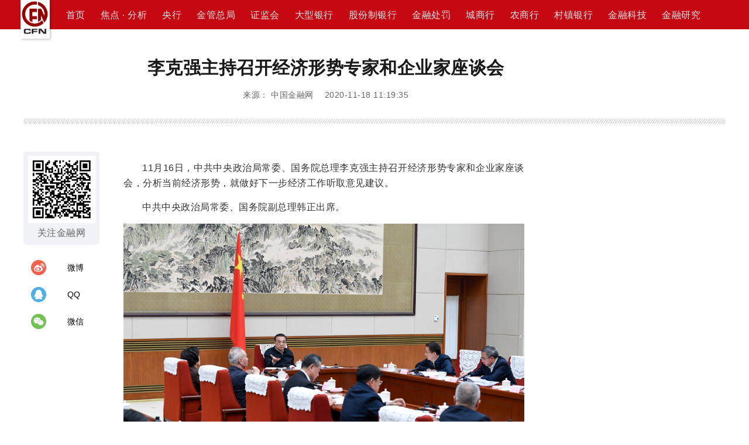

--- FILE ---
content_type: text/html; charset=utf-8
request_url: http://www.financeun.com/newsDetail/36367.shtml
body_size: 10313
content:
<!DOCTYPE html>
<html lang="en">
<!-- <html style="filter: progid:DXImageTransform.Microsoft.BasicImage(grayscale=1);-webkit-filter: grayscale(100%);"> -->
<head>
    <meta charset="UTF-8">
    <meta http-equiv="X-UA-Compatible" content="IE=edge,Chrome=1">
    <meta name="viewport" content="width=device-width, initial-scale=1">
    <meta name="baidu-site-verification" content="C8L96HlduV" />
    <title>李克强主持召开经济形势专家和企业家座谈会</title>
    <meta name="keywords" content="李克，主持，召开，经济形势，专家，企业家，座谈会,中国金融网" />
    <meta name="description" content="中共中央政治局常委、国务院总理李克强主持召开经济形势专家和企业家座谈会，分析当前经济形势，就做好下一步经济工作听取意见建议。中共中央政治局常委、国务院副总理韩正出席。" />
    <!-- 移动优先 -->
<!--    <meta http-equiv="Content-Security-Policy" content="upgrade-insecure-requests" />-->
    <meta name="viewport" content="width=device-width, initial-scale=1, maximum-scale=1, user-scalable=no">
    <!-- Set render engine for 360 browser -->
    <meta name="renderer" content="webkit">
    <!-- No Baidu Siteapp-->
    <meta http-equiv="Cache-Control" content="no-siteapp" />
    <!--<link rel="icon" type="image/png" href="assets/i/favicon.png">-->
    <!-- Add to homescreen for Chrome on Android -->
    <meta name="mobile-web-app-capable" content="yes">
    <link rel="icon" sizes="192x192" href="https://wwwcdn.financeun.com/public/static/page/images/logo_title.png">
    <!-- Add to homescreen for Safari on iOS -->
    <meta name="apple-mobile-web-app-capable" content="yes">
    <meta name="apple-mobile-web-app-status-bar-style" content="black">
    <meta name="apple-mobile-web-app-title" content="中国金融网" />
    <link rel="apple-touch-icon-precomposed" href="https://wwwcdn.financeun.com/public/static/page/images/logo_title.png">
    <!-- Tile icon for Win8 (144x144 + tile color) -->
    <meta name="msapplication-TileImage" content="https://wwwcdn.financeun.com/public/static/page/images/logo_title.png">
    <meta name="msapplication-TileColor" content="">
    <!-- 自动将http的不安全请求升级为https -->
<!--     <meta http-equiv="Content-Security-Policy" content="upgrade-insecure-requests">-->
    <link rel="stylesheet" href="//cdn.staticfile.org/twitter-bootstrap/3.3.7/css/bootstrap.min.css">
    <link rel="stylesheet" href="https://wwwcdn.financeun.com/public/static/page/maple/css/bootstrap3.min.css">
<!--    <link rel="stylesheet" href="maple/css/bootstrap3.min.css">-->
    <link rel="stylesheet" href="https://wwwcdn.financeun.com/public/static/page/maple/css/reset.css?201904343543517">
<!--    <link rel="stylesheet" href="https://wwwcdn.financeun.com/public/static/page/css/index.css?234365">-->
    <!--[if lte IE 9]>
    <script src="http://weishoot.com/maple/js/respond.min.js"></script>
    <script src="http://weishoot.com/maple/js/html5.shiv.min.js"></script>

    <![endif]-->
    <script src="https://weishoot.com/maple/js/qrcode.min.js"></script>
    <script>
        document.write("<link rel='stylesheet' href='https://wwwcdn.financeun.com/public/static/page/css/index.css?202212010101'/>")
    </script>
</head>
<body>
<!------------------------- 头部 ----------------------------->
    <div id="header" class="header">
        <!-- 金融号 -->
        <div class="financial-number-title" style="display:none">
            <div class="inner-box">
                <a href="http://jrh.financeun.com" target="_blank">
                    <div class="logo">
                    <span class="img">
                        <img src="https://wwwcdn.financeun.com/public/static/page/images/logo.png" >
                    </span>
                        <span>
                        金融号
                    </span>
                    </div>
                </a>
                <ul class="list-ul">
                    <li><a href="http://jrh.financeun.com" target="_blank">金融头条</a></li>
                    <li><a href="http://jrh.financeun.com/Index/index.html?lmid=2" target="_blank">金融监管</a></li>
                    <li><a href="http://jrh.financeun.com/Index/index.html?lmid=13" target="_blank">金融智库</a></li>
                    <li><a href="http://jrh.financeun.com/Index/index.html?lmid=4" target="_blank">财经</a></li>
                    <li><a href="http://jrh.financeun.com/Index/index.html?lmid=5" target="_blank">银行</a></li>
                    <li><a href="http://jrh.financeun.com/Index/index.html?lmid=18" target="_blank">中小银行</a></li>
                    <li><a href="http://jrh.financeun.com/Index/index.html?lmid=8" target="_blank">金融办</a></li>
                    <li><a href="http://jrh.financeun.com/Index/index.html?lmid=17" target="_blank">曝光台</a></li>
                    <li><a href="http://jrh.financeun.com/Index/index.html?lmid=15" target="_blank">文化</a></li>
                </ul>
                <a href="https://sj.qq.com/myapp/detail.htm?apkName=com.financeun.finance">
                    <h2 class="app">
                        <span class="img">
                            <img src="https://wwwcdn.financeun.com/public/static/page/images/logo.png" >
                        </span>
                        <span>
                            金融APP
                        </span>
                    </h2>
                </a>
                <a href="http://jrh.financeun.com/Login/jrwLogin?web=jrw" class="login-href">
                    <div class="login">
                        登录 / 注册
                        <!-- <span class="login-btn">登录</span>
                         <span class="register">注册</span> -->
                    </div>
                </a>
                <div class="login-out" style="display: none">
                    <a href="http://www.financeun.com">
                        退出登录
                    </a>
                </div>
            </div>
        </div>
        <!-- 中国金融网 -->
        <div class="financial-net-title" style="display: none">
            <div class="inner-box">
                <div class="logo">
                    <div class="img">

                        <img src="https://wwwcdn.financeun.com/public/static/page/images/logo.png" >
                        <span>
                                 中国金融网络领袖
                            </span>

                    </div>
                    <div class="title">
                        <!--<a href="http://www.financeun.com/home/index" id="return-false-a">-->
                            CHINA FINANCE NET
<!--                        </a>-->
                        <span>
                        中国金融网
                        </span>
                    </div>
                </div>
                <!-- 通知 -->
                <!--                <el-button ></el-button>-->
                <!-- 搜索框 -->

               <!-- <div id="search" class="search">
                    <input type="text" class="form-control search-input" placeholder="请输入关键词搜索">
                    <div class="img" id="search-btn">
                        <img src="https://wwwcdn.financeun.com/public/static/page/images/search.png" >
                    </div>
                </div>-->
            </div>
        </div>
        <!------------  导航栏  ---------------->
                <div class="tabs-menu-ul-bg" style="background-color: #C50812;margin-bottom: 23px">
            <ul id="indexMyTab" class="nav nav-tabs index-tabs-menu-ul">
                <div class="logo">
                    <img  src="https://wwwcdn.financeun.com/public/static/page/images/ul_logo.png" >
                </div>
                <li class="active index-tabs-menu-li" id="index-tabs-menu-li_0">
                    <a href="http://www.financeun.com/">
                        首页
                    </a>
                </li>
                                    <li class="index-tabs-menu-li" id="index-tabs-menu-li_50">
                        <a href="http://www.financeun.com/articleList/50.shtml">
                            焦点 · 分析                        </a>
                    </li>
                                    <li class="index-tabs-menu-li" id="index-tabs-menu-li_51">
                        <a href="http://www.financeun.com/articleList/51.shtml">
                            央行                        </a>
                    </li>
                                    <li class="index-tabs-menu-li" id="index-tabs-menu-li_52">
                        <a href="http://www.financeun.com/articleList/52.shtml">
                            金管总局                        </a>
                    </li>
                                    <li class="index-tabs-menu-li" id="index-tabs-menu-li_53">
                        <a href="http://www.financeun.com/articleList/53.shtml">
                            证监会                        </a>
                    </li>
                                    <li class="index-tabs-menu-li" id="index-tabs-menu-li_54">
                        <a href="http://www.financeun.com/articleList/54.shtml">
                            大型银行                        </a>
                    </li>
                                    <li class="index-tabs-menu-li" id="index-tabs-menu-li_55">
                        <a href="http://www.financeun.com/articleList/55.shtml">
                            股份制银行                        </a>
                    </li>
                                    <li class="index-tabs-menu-li" id="index-tabs-menu-li_56">
                        <a href="http://www.financeun.com/articleList/56.shtml">
                            金融处罚                        </a>
                    </li>
                                    <li class="index-tabs-menu-li" id="index-tabs-menu-li_57">
                        <a href="http://www.financeun.com/articleList/57.shtml">
                            城商行                        </a>
                    </li>
                                    <li class="index-tabs-menu-li" id="index-tabs-menu-li_58">
                        <a href="http://www.financeun.com/articleList/58.shtml">
                            农商行                        </a>
                    </li>
                                    <li class="index-tabs-menu-li" id="index-tabs-menu-li_59">
                        <a href="http://www.financeun.com/articleList/59.shtml">
                            村镇银行                        </a>
                    </li>
                                    <li class="index-tabs-menu-li" id="index-tabs-menu-li_60">
                        <a href="http://www.financeun.com/articleList/60.shtml">
                            金融科技                        </a>
                    </li>
                                    <li class="index-tabs-menu-li" id="index-tabs-menu-li_61">
                        <a href="http://www.financeun.com/articleList/61.shtml">
                            金融研究                        </a>
                    </li>
                <!--                FIXME:-->
                <div class="btn" style="visibility: hidden">
                    <img src="https://wwwcdn.financeun.com/public/static/page/images/search.png" >
                </div>

            </ul>
            <div id="search" class="search" style="display: none">
                <div class="logo">
                    <img src="https://wwwcdn.financeun.com/public/static/page/images/ul_logo.png" >
                </div>
                <div class="left-right">
                    <div class="close">
                        <img src="https://wwwcdn.financeun.com/public/static/page/images/ul_close.png" >
                    </div>
                    <input type="text" class="form-control search-input" placeholder="请输入关键词搜索">
                    <div class="img" id="search-btn">
                        <img src="https://wwwcdn.financeun.com/public/static/page/images/search.png" >
                    </div>
                </div>

            </div>

    </div>
    <!------------------------- 头部结束 ----------------------------->
<!--    <script src="https://wwwcdn.financeun.com/public/static/page/maple/js/jquery-3.1.1.min.js"></script>-->
        <script src="https://weishoot.com/maple/js/jquery-1.10.2.min.js"></script>
   <!-- <script src="https://wwwcdn.financeun.com/public/static/page/js/china_finance_common.js"></script>-->
    <script type="text/javascript">




        var code = 0;
        //判断当前url的code，将相同id的 li 添加 active
        
            console.log(code);
            console.log('得到code数据')

            if(code){
                $(`#index-tabs-menu-li_${code}`).addClass('active').siblings().removeClass('active');

            }else {
                //如果没有Code,则导航栏全部 不加 active
                $('.index-tabs-menu-li').removeClass('active');
            }



    </script>


<script>
    console.log('提前加载');
    //判断当前浏览器
    browserVersions();
    function browserVersions() {
        const _this = this;
        //判断访问终端
        var browser = {
            versions: function () {
                var u = navigator.userAgent, app = navigator.appVersion;
                return {
                    trident: u.indexOf('Trident') > -1, //IE内核
                    presto: u.indexOf('Presto') > -1, //opera内核
                    webKit: u.indexOf('AppleWebKit') > -1, //苹果、谷歌内核
                    gecko: u.indexOf('Gecko') > -1 && u.indexOf('KHTML') == -1,//火狐内核
                    mobile: !!u.match(/AppleWebKit.*Mobile.*/), //是否为移动终端
                    ios: !!u.match(/\(i[^;]+;( U;)? CPU.+Mac OS X/), //ios终端
                    android: u.indexOf('Android') > -1 || u.indexOf('Adr') > -1, //android终端
                    iPhone: u.indexOf('iPhone') > -1, //是否为iPhone或者QQHD浏览器
                    iPad: u.indexOf('iPad') > -1, //是否iPad
                    webApp: u.indexOf('Safari') == -1, //是否web应该程序，没有头部与底部
                    weixin: u.indexOf('MicroMessenger') > -1, //是否微信 （2015-01-22新增）
                    qq: u.match(/\sQQ/i) == " qq" //是否QQ
                };
            }(),
            language: (navigator.browserLanguage || navigator.language).toLowerCase()
        }
        if (browser.versions.mobile || browser.versions.android || browser.versions.ios) {
            console.log('移动端打开的');
            $('#header').hide();

            return false;
        } else {
            console.log('PC端');
        }
        //细分
        if (browser.versions.android) {
            console.log('安卓');
            //_this.browserVersion = '安卓'
        } else if (browser.versions.iPhone) {
            console.log('苹果');
            //_this.browserVersion = '苹果'
        } else if (browser.versions.ios) {
            console.log('苹果');
            //_this.browserVersion = '苹果'
        } else if (browser.versions.webKit) {
            console.log('电脑');
            //_this.browserVersion = '电脑'
        }

    }
</script>


    <!-- 二维码弹出框 -->
    <div class="modal fade bs-example-modal-sm" tabindex="-1" role="dialog" aria-labelledby="mySmallModalLabel">
        <div class="modal-dialog modal-sm" role="document">
            <div class="modal-content weixin-dialog" title="分享到微信朋友圈">
                <h2 class="weixin-dialog-title">分享到微信朋友圈</h2>
                <div class="wechat-erweima">
                    <!--<img :src="wechatErweima" >-->
                    <div id="qrcode">

                    </div>
                </div>
               <!-- <div>
                    <p>打开微信，点击底部的“发现”，使</p>
                    <p>用“扫一扫”即可将网页分享至朋友圈。</p>
                </div>-->
            </div>
        </div>
    </div>
    <!-- 新闻详情页body -->
    <div id="news-details" class="news-details">
        <div class="inner-box">
            <div class="news-details-data">
                <h2 class="main-title">
                    李克强主持召开经济形势专家和企业家座谈会                    <!-- <img src="https://wwwcdn.financeun.com/public/static/index/images/old_jinrongwang_logo.png"  class="main-old-logo"> -->
                </h2>
                <h3 class="main-sub-title">来源： 中国金融网    2020-11-18 11:19:35</h3>
                <img src="https://wwwcdn.financeun.com/public/static/index/images/news_details_line.png" >
                <div class="left-right">
                    <div class="news-details-main">
                        <div class="inner-left-right">
                            <div class="share">
                                <div class="jrw-erweima">
                                    <img src="https://wwwcdn.financeun.com/public/static/index/images/jinrongwangerweima.png" >
                                    关注金融网
                                </div>
                                <div class="share-ul">
                                    <li class="fnshareWB">
                                        <img src="https://wwwcdn.financeun.com/public/static/index/images/weibo.png" >
                                        <span>微博</span>
                                    </li>
                                    <li class="fnshareQQ">
                                        <img src="https://wwwcdn.financeun.com/public/static/index/images/qq.png" >
                                        <span>QQ</span>
                                    </li>
                                    <li class="fnshareWechat" data-toggle="modal" data-target=".bs-example-modal-sm">
                                        <img src="https://wwwcdn.financeun.com/public/static/index/images/weixin.png" >
                                        <span>微信</span>
                                    </li>

                                </div>
                            </div>

                            <div class="txt">
                                <p style="margin-top: 15px; margin-bottom: 0px; padding: 0px; list-style: none; color: rgb(51, 51, 51); font-family: 宋体; font-size: 12pt; white-space: normal; background-color: rgb(255, 255, 255); text-indent: 2em; text-align: justify;"><span style="font-size: 16px; font-family: arial, helvetica, sans-serif;">11月16日，中共中央政治局常委、国务院总理李克强主持召开经济形势专家和企业家座谈会，分析当前经济形势，就做好下一步经济工作听取意见建议。</span></p><p style="margin-top: 15px; margin-bottom: 0px; padding: 0px; list-style: none; color: rgb(51, 51, 51); font-family: 宋体; font-size: 12pt; white-space: normal; background-color: rgb(255, 255, 255); text-indent: 2em; text-align: justify;"><span style="font-size: 16px; font-family: arial, helvetica, sans-serif;">中共中央政治局常委、国务院副总理韩正出席。</span></p><p style="margin-top: 15px; margin-bottom: 0px; padding: 0px; list-style: none; color: rgb(51, 51, 51); font-family: 宋体; font-size: 12pt; white-space: normal; background-color: rgb(255, 255, 255);"><img src="/public/uploads/ueditor/image/20201118/1605669602964167.jpg"/></p><p style="margin-top: 15px; margin-bottom: 0px; padding: 0px; list-style: none; color: rgb(51, 51, 51); font-family: 宋体; font-size: 12pt; white-space: normal; background-color: rgb(255, 255, 255); text-indent: 2em; text-align: justify;"><span style="font-size: 16px; font-family: arial, helvetica, sans-serif;">座谈会上，王昌林、许思涛等专家和正泰集团、联影医疗科技公司、永辉超市负责人发了言。大家谈了对经济形势和外部环境的看法，认为国家减税降费政策效果好，对实体经济特别是中小微企业脱困非常重要。大家还就宏观政策、支持创新和供应链建设等提出建议。</span></p><p style="margin-top: 15px; margin-bottom: 0px; padding: 0px; list-style: none; color: rgb(51, 51, 51); font-family: 宋体; font-size: 12pt; white-space: normal; background-color: rgb(255, 255, 255);"><img src="/public/uploads/ueditor/image/20201118/1605669602871165.jpg"/></p><p style="margin-top: 15px; margin-bottom: 0px; padding: 0px; list-style: none; color: rgb(51, 51, 51); font-family: 宋体; font-size: 12pt; white-space: normal; background-color: rgb(255, 255, 255); text-indent: 2em; text-align: justify;"><span style="font-size: 16px; font-family: arial, helvetica, sans-serif;">李克强说，今年经济发展的困难特殊，成绩非常不易。在以习近平同志为核心的党中央坚强领导下，各地区各部门贯彻党中央、国务院决策部署，扎实做好“六稳”工作、全面落实“六保”任务，宏观调控与微观需求紧密结合，突出围绕市场主体特别是中小微企业和个体工商户，创新实施直达机制，助企纾困和激发市场主体活力并重，宏观政策有力有效、及时合理，上亿市场主体也展现出强大韧性，人民群众勤劳实干，各方面共克时艰，稳住了经济和就业基本盘。当前国内外形势仍然复杂严峻，既要坚定信心，又要做好应对困难挑战的充分准备。要以习近平新时代中国特色社会主义思想为指导，落实党的十九届五中全会精神和部署，深入贯彻新发展理念，勇迎挑战，精准做好常态化疫情防控，巩固经济恢复性增长态势，促进经济运行恢复到合理区间，推动高质量发展，构建新发展格局。</span></p><p style="margin-top: 15px; margin-bottom: 0px; padding: 0px; list-style: none; color: rgb(51, 51, 51); font-family: 宋体; font-size: 12pt; white-space: normal; background-color: rgb(255, 255, 255);"><img src="/public/uploads/ueditor/image/20201118/1605669602473373.jpg"/></p><p style="margin-top: 15px; margin-bottom: 0px; padding: 0px; list-style: none; color: rgb(51, 51, 51); font-family: 宋体; font-size: 12pt; white-space: normal; background-color: rgb(255, 255, 255); text-indent: 2em; text-align: justify;"><span style="font-size: 16px; font-family: arial, helvetica, sans-serif;">李克强指出，要在继续落实好规模性纾困政策的基础上，认真分析宏观经济走势和国内外环境变化，倾听市场主体和人民群众呼声，统筹考虑下一步宏观政策，增强政策有效性和可持续性。把政策资源用在刀刃上，更有针对性支持市场主体特别是中小微企业、个体工商户，更有效保障和改善民生。</span></p><p style="margin-top: 15px; margin-bottom: 0px; padding: 0px; list-style: none; color: rgb(51, 51, 51); font-family: 宋体; font-size: 12pt; white-space: normal; background-color: rgb(255, 255, 255); text-indent: 2em; text-align: justify;"><span style="font-size: 16px; font-family: arial, helvetica, sans-serif;">李克强说，我国具有强大的国内市场，要站稳扩大内需的战略基点。企业要增强市场意识，既适应经济结构和消费升级趋势，促进产品和服务迈向中高端，又发挥性价比优势，注重开拓下沉市场特别是县乡市场，满足量大面广的基层需求，提升民生品质。发挥有效投资关键性作用，调动社会力量积极参与，谋划实施一批重大项目和民生工程。</span></p><p style="margin-top: 15px; margin-bottom: 0px; padding: 0px; list-style: none; color: rgb(51, 51, 51); font-family: 宋体; font-size: 12pt; white-space: normal; background-color: rgb(255, 255, 255);"><img src="/public/uploads/ueditor/image/20201118/1605669602665563.jpg"/></p><p style="margin-top: 15px; margin-bottom: 0px; padding: 0px; list-style: none; color: rgb(51, 51, 51); font-family: 宋体; font-size: 12pt; white-space: normal; background-color: rgb(255, 255, 255); text-indent: 2em; text-align: justify;"><span style="font-size: 16px; font-family: arial, helvetica, sans-serif;">李克强指出，越是在复杂困难的情况下，越要推进改革开放。深化“放管服”等各项改革，加快打造市场化法治化国际化营商环境，推进大众创业、万众创新，更多汇聚民智民力，更大激发市场主体活力和社会创造力。推动高水平对外开放，与相关国家一道以刚签署的《区域全面经济伙伴关系协定》为契机，共同推动建设这一世界上最大的自贸区，以实际行动维护多边贸易体制，使自由贸易的大道、正道更加畅通。有关部门要抓紧做好推动协定落实生效的后续工作，兑现我们的承诺。拓展多元化国际合作，稳定产业链供应链，实现互利共赢。</span></p><p style="margin-top: 15px; margin-bottom: 0px; padding: 0px; list-style: none; color: rgb(51, 51, 51); font-family: 宋体; font-size: 12pt; white-space: normal; background-color: rgb(255, 255, 255); text-indent: 2em; text-align: justify;"><span style="font-size: 16px; font-family: arial, helvetica, sans-serif;">孙春兰、胡春华、刘鹤、王勇、王毅、肖捷、赵克志、何立峰参加座谈会。</span></p><p><br/></p>                            </div>
                        </div>
                    </div>
                    <ul class="search-ad-ul">
                        <li class="search-ad-li" style="display:none;">
                            <img src="https://wwwcdn.financeun.com/public/static/index/images/news_details_ad.jpg" >
                          <!--  <a href="http://www.financeun.com/index/page/ad_two.shtml">

                            </a>-->
                        </li>
                        <li class="search-ad-li" style="display:none;">
                            <a href="http://www.financeun.com/index/page/ad_two.shtml">
                                <img src="https://wwwcdn.financeun.com/public/static/index/images/news_details_ad.jpg" >
                            </a>
                        </li>
                    </ul>
                </div>
                <div class="main-bottom">
                    <h5 class="down-app">
                        更多精彩内容，点击下载
                        <a href="https://sj.qq.com/myapp/detail.htm?apkName=com.financeun.finance">
                            <span>中国金融网APP</span>
                        </a>
                        查看
                        <p></p>
                    </h5>
                    <h5 class="more-news-title">相关新闻</h5>
                    <ul class="more-news-ul">
                                                    <li class="more-news-li">
                                <a href="http://www.financeun.com/newsDetail/26401.shtml">
                                    <p>李克强主持召开部分省份稳就业工作座谈会</p>
                                    <h6>2019年08月20日09时29分</h6>
                                </a>
                            </li>
                                                    <li class="more-news-li">
                                <a href="http://www.financeun.com/newsDetail/51152.shtml">
                                    <p>李克强主持召开国务院常务会议</p>
                                    <h6>2022年09月23日08时51分</h6>
                                </a>
                            </li>
                                                    <li class="more-news-li">
                                <a href="http://www.financeun.com/newsDetail/28079.shtml">
                                    <p>李克强主持召开国家能源委员会会议</p>
                                    <h6>2019年10月12日09时23分</h6>
                                </a>
                            </li>
                                                    <li class="more-news-li">
                                <a href="http://www.financeun.com/newsDetail/52422.shtml">
                                    <p>李克强主持召开国务院常务会议 部署深入抓好稳经济一揽子政策措施落地见效</p>
                                    <h6>2022年12月22日08时33分</h6>
                                </a>
                            </li>
                                                    <li class="more-news-li">
                                <a href="http://www.financeun.com/newsDetail/35110.shtml">
                                    <p>李克强主持召开国务院常务会议 部署进一步做好稳就业工作</p>
                                    <h6>2020年10月10日08时59分</h6>
                                </a>
                            </li>
                                                    <li class="more-news-li">
                                <a href="http://www.financeun.com/newsDetail/35191.shtml">
                                    <p>李克强主持召开经济形势部分地方政府主要负责人视频座谈会</p>
                                    <h6>2020年10月13日10时48分</h6>
                                </a>
                            </li>
                                            </ul>
                                        <h5 class="weishoot-img-title" style="margin-top: 20px">友情链接</h5>
                    <ul style="display: flex; margin-top: 10px;">
                        <!-- <li style="margin-right: 15px"><a href="https://www.yspbank.cn/" style="color: #999 !important;">艺术品银行</a></li> -->
                        <li style="margin-right: 15px"><a href="https://www.cfn.cn/" style="color: #999 !important;">银行网</a></li>
                        <li style="margin-right: 15px"><a href="http://www.financeun.com/" style="color: #999 !important;">中国金融网</a></li>
                        <li style="margin-right: 15px"><a href="http://jrh.financeun.com/" style="color: #999 !important;">金融号</a></li>
                        <li style="margin-right: 15px"><a href="https://www.weishoot.com/" style="color: #999 !important;">微摄</a></li>
                        <li style="margin-right: 15px"><a href="http://www.unpcn.com/" style="color: #999 !important;">国家摄影</a></li>
                    </ul>


                </div>
            </div>
        </div>
    </div>
    <!-- 新闻详情页body结束 -->

    <!------------------------- 底部 ----------------------------->
    <div id="footer" class="footer">
        <div class="inner-box">
            <div class="footer-top">
                <div class="footer-top-left">
                    <ul class="footer-left-ul" >
                        <li>
                            <a href="http://www.financeun.com/index/page/footer_details.shtml?jump=index-introduce">
                                简介
                            </a>
                        </li>
                        <!-- <li>
                            <a href="http://www.financeun.com/index/page/footer_details.shtml?jump=partner">                                                合作伙伴
                            </a>
                        </li> -->
                        <li>
                            <a href="http://www.financeun.com/index/page/footer_details.shtml?jump=contribute">
                                投稿启示
                            </a>
                        </li>
                        <li>
                            <a href="http://www.financeun.com/index/page/footer_details.shtml?jump=privacy">
                                隐私保护
                            </a>
                        </li>
                        <li>
                            <a href="http://www.financeun.com/index/page/footer_details.shtml?jump=contact">
                                联系我们
                            </a>
                        </li>
                        <li>
                            <a href="https://wwwcdn.financeun.com/public/static/home/img/zgjrw/Adinfo/newadv.pdf?111">
                                广告服务
                            </a>
                        </li>
                        <li>
                            <a href="http://www.financeun.com/index/page/footer_details.shtml?jump=friendly">
                                友情链接
                            </a>
                        </li>
                        <li>
                            <a href="http://www.financeun.com/index/page/footer_details.shtml?jump=brand">
                                品牌联盟
                            </a>
                        </li>
                    </ul>
                    <ul>
                        <li>编辑部：zjw@financeun.com</li>
                        <li>媒体合作：774353721@qq.com</li>
                        <li>机构合作部：1760607283@qq.com</li>
                    </ul>
                </div>
                <div class="footer-top-right">
                    <h2><a href="https://beian.miit.gov.cn/?spm=a2c4g.11186623.J_9220772140.115.26b4775eyPm28n#/home" color="#e4e4e4;">京ICP备07028173号 -1</a></h2>
                    <h2><a href="http://www.beian.gov.cn/portal/registerSystemInfo?recordcode=11010202007075" color="#e4e4e4;">京公网安备11010202007075号</a></h2>
                    <h2>经营许可证编号：京B2-20200983</h2>
                </div>
            </div>
        </div>
        <div class="footer-bottom">
            <h2>Copyright © 2002-2024 financeun.com Inc. All rights reserved.</h2>
            <h2>版权所有：中金网投（北京）资产管理有限公司 <!-- 资产控股：亚洲金控投资有限公司 --></h2>
        </div>
    </div>
----------------------- 底部结束 ----------------------------->
<script type="text/javascript">
    document.write('<script type="text/javascript" src="/public/static/page/js/push.js?'+Math.random()+'" ><\/script>');
</script>


    <script type="text/javascript">
        var data={"keywords":"\u674e\u514b\uff0c\u4e3b\u6301\uff0c\u53ec\u5f00\uff0c\u7ecf\u6d4e\u5f62\u52bf\uff0c\u4e13\u5bb6\uff0c\u4f01\u4e1a\u5bb6\uff0c\u5ea7\u8c08\u4f1a","source":"\u4e2d\u56fd\u91d1\u878d\u7f51","Title":"\u674e\u514b\u5f3a\u4e3b\u6301\u53ec\u5f00\u7ecf\u6d4e\u5f62\u52bf\u4e13\u5bb6\u548c\u4f01\u4e1a\u5bb6\u5ea7\u8c08\u4f1a","intro":"\u4e2d\u5171\u4e2d\u592e\u653f\u6cbb\u5c40\u5e38\u59d4\u3001\u56fd\u52a1\u9662\u603b\u7406\u674e\u514b\u5f3a\u4e3b\u6301\u53ec\u5f00\u7ecf\u6d4e\u5f62\u52bf\u4e13\u5bb6\u548c\u4f01\u4e1a\u5bb6\u5ea7\u8c08\u4f1a\uff0c\u5206\u6790\u5f53\u524d\u7ecf\u6d4e\u5f62\u52bf\uff0c\u5c31\u505a\u597d\u4e0b\u4e00\u6b65\u7ecf\u6d4e\u5de5\u4f5c\u542c\u53d6\u610f\u89c1\u5efa\u8bae\u3002\u4e2d\u5171\u4e2d\u592e\u653f\u6cbb\u5c40\u5e38\u59d4\u3001\u56fd\u52a1\u9662\u526f\u603b\u7406\u97e9\u6b63\u51fa\u5e2d\u3002","STitle":"\u674e\u514b\u5f3a\u4e3b\u6301\u53ec\u5f00\u7ecf\u6d4e\u5f62\u52bf\u4e13\u5bb6\u548c\u4f01\u4e1a\u5bb6\u5ea7\u8c08\u4f1a","id":"36367","CoverImg":"https:\/\/financeun-web.oss-cn-beijing.aliyuncs.com\/public\/uploads\/20201118\/c232452052a4408c3c0a03d3525adaa5.jpg!w300","CreateTime":"2020-11-18 11:19:35","author":"","editor":"jr_zhangbo","old":"0","visit":"20338","isWatermark":"0","platForm":"jrw"};
    </script>
    <script src="https://wwwcdn.financeun.com/public/static/page/maple/js/jquery-3.1.1.min.js"></script>
    <script src="https://wwwcdn.financeun.com/public/static/page/maple/js/bootstrap3.min.js"></script>

<!--    <script src="https://wwwcdn.financeun.com/public/static/page/js/news_details.js?234324"></script>-->
<script>
    document.write(" <script src='https://wwwcdn.financeun.com/public/static/page/js/news_details.js'><\/script>")
</script>
    <script src="https://wwwcdn.financeun.com/public/static/page/js/common.js"></script>
    <script>

    console.log('这里是html里的newsDetail!');
    var data={"keywords":"\u674e\u514b\uff0c\u4e3b\u6301\uff0c\u53ec\u5f00\uff0c\u7ecf\u6d4e\u5f62\u52bf\uff0c\u4e13\u5bb6\uff0c\u4f01\u4e1a\u5bb6\uff0c\u5ea7\u8c08\u4f1a","source":"\u4e2d\u56fd\u91d1\u878d\u7f51","Title":"\u674e\u514b\u5f3a\u4e3b\u6301\u53ec\u5f00\u7ecf\u6d4e\u5f62\u52bf\u4e13\u5bb6\u548c\u4f01\u4e1a\u5bb6\u5ea7\u8c08\u4f1a","intro":"\u4e2d\u5171\u4e2d\u592e\u653f\u6cbb\u5c40\u5e38\u59d4\u3001\u56fd\u52a1\u9662\u603b\u7406\u674e\u514b\u5f3a\u4e3b\u6301\u53ec\u5f00\u7ecf\u6d4e\u5f62\u52bf\u4e13\u5bb6\u548c\u4f01\u4e1a\u5bb6\u5ea7\u8c08\u4f1a\uff0c\u5206\u6790\u5f53\u524d\u7ecf\u6d4e\u5f62\u52bf\uff0c\u5c31\u505a\u597d\u4e0b\u4e00\u6b65\u7ecf\u6d4e\u5de5\u4f5c\u542c\u53d6\u610f\u89c1\u5efa\u8bae\u3002\u4e2d\u5171\u4e2d\u592e\u653f\u6cbb\u5c40\u5e38\u59d4\u3001\u56fd\u52a1\u9662\u526f\u603b\u7406\u97e9\u6b63\u51fa\u5e2d\u3002","STitle":"\u674e\u514b\u5f3a\u4e3b\u6301\u53ec\u5f00\u7ecf\u6d4e\u5f62\u52bf\u4e13\u5bb6\u548c\u4f01\u4e1a\u5bb6\u5ea7\u8c08\u4f1a","id":"36367","CoverImg":"https:\/\/financeun-web.oss-cn-beijing.aliyuncs.com\/public\/uploads\/20201118\/c232452052a4408c3c0a03d3525adaa5.jpg!w300","CreateTime":"2020-11-18 11:19:35","author":"","editor":"jr_zhangbo","old":"0","visit":"20338","isWatermark":"0","platForm":"jrw"};

     /*   $(function () {
            console.log('这里是newsDetails！！！');


            var data={"keywords":"\u674e\u514b\uff0c\u4e3b\u6301\uff0c\u53ec\u5f00\uff0c\u7ecf\u6d4e\u5f62\u52bf\uff0c\u4e13\u5bb6\uff0c\u4f01\u4e1a\u5bb6\uff0c\u5ea7\u8c08\u4f1a","source":"\u4e2d\u56fd\u91d1\u878d\u7f51","Title":"\u674e\u514b\u5f3a\u4e3b\u6301\u53ec\u5f00\u7ecf\u6d4e\u5f62\u52bf\u4e13\u5bb6\u548c\u4f01\u4e1a\u5bb6\u5ea7\u8c08\u4f1a","intro":"\u4e2d\u5171\u4e2d\u592e\u653f\u6cbb\u5c40\u5e38\u59d4\u3001\u56fd\u52a1\u9662\u603b\u7406\u674e\u514b\u5f3a\u4e3b\u6301\u53ec\u5f00\u7ecf\u6d4e\u5f62\u52bf\u4e13\u5bb6\u548c\u4f01\u4e1a\u5bb6\u5ea7\u8c08\u4f1a\uff0c\u5206\u6790\u5f53\u524d\u7ecf\u6d4e\u5f62\u52bf\uff0c\u5c31\u505a\u597d\u4e0b\u4e00\u6b65\u7ecf\u6d4e\u5de5\u4f5c\u542c\u53d6\u610f\u89c1\u5efa\u8bae\u3002\u4e2d\u5171\u4e2d\u592e\u653f\u6cbb\u5c40\u5e38\u59d4\u3001\u56fd\u52a1\u9662\u526f\u603b\u7406\u97e9\u6b63\u51fa\u5e2d\u3002","STitle":"\u674e\u514b\u5f3a\u4e3b\u6301\u53ec\u5f00\u7ecf\u6d4e\u5f62\u52bf\u4e13\u5bb6\u548c\u4f01\u4e1a\u5bb6\u5ea7\u8c08\u4f1a","id":"36367","CoverImg":"https:\/\/financeun-web.oss-cn-beijing.aliyuncs.com\/public\/uploads\/20201118\/c232452052a4408c3c0a03d3525adaa5.jpg!w300","CreateTime":"2020-11-18 11:19:35","author":"","editor":"jr_zhangbo","old":"0","visit":"20338","isWatermark":"0","platForm":"jrw"};

            let getId = data.id;
            let getPlat = data.platForm;
            let getShareTitle = data.title;
            let shareLogo = 'http://jrh.financeun.com/public/static/webapp/image/shareIcon.jpg';
            let getShareSource = data.source;
            let getShareIntro = data.intro;
            console.log(getId);
            console.log(getPlat);
            //获取url地址栏参数
          /!*  function GetQueryString(name){
                let reg = new RegExp("(^|&)"+ name +"=([^&]*)(&|$)");
                let r = window.location.search.substr(1).match(reg);//search,查询？后面的参数，并匹配正则
                if(r!=null)return  decodeURI(r[2]); return null;
            };

            let getId = GetQueryString('id');
            let getPlat = GetQueryString('plat');*!/

            $('.fnshareQQ').click(function () {
                console.log('你点击了分享QQ按钮');
                //let url = encodeURIComponent(window.location.href);
                //截取当前新闻url的id和plat
                let url = `http://www.financeun.com/webapp/Article/articleShare?id=${getId}&platForm=${getPlat}&from=singlemessage&isappinstalled=0`;
                /!*window.open('http://connect.qq.com/widget/shareqq/index.html?url=' + url + '&sharesource=qzone&title=' + '微摄-摄影号-中国最大的摄影自媒体公众平台-国家摄影-图片银行-艺术银行' + '&pics=' + 'http://story.weishoot.com/Images/weishootShare.png' + '&summary=微摄-摄影号-中国最大的摄影自媒体公众平台-国家摄影-图片银行-艺术银行' + '&desc=微摄-摄影号-中国最大的摄影自媒体公众平台-国家摄影-图片银行-艺术银行');*!/
                //http://www.financeun.com/webapp/Article/articleShare?id=24095&platForm=jrw&from=singlemessage&isappinstalled=0
                console.log(url);
                window.open(`http://connect.qq.com/widget/shareqq/index.html?url=$http://www.financeun.com/index/index/newsDetail.shtml&sharesource=qzone&title=${getShareTitle}&pics=${shareLogo}&summary=${getShareSource}&desc=${getShareIntro}`);
            });


            // 分享到微博
            $('.fnshareWB').click(function () {
                console.log('你点击了分享微博按钮');
                //console.log(encodeURIComponent(window.location.href));
                //let url = `http://www.financeun.com/webapp/Article/articleShare?id=${getId}&platForm=${getPlat}&from=singlemessage&isappinstalled=0`;
                //let url = `http://www.financeun.com/front/index/china_finance_details?id=${getId}&platForm=${getPlat}&from=singlemessage&isappinstalled=0`;
                let url = `http://www.financeun.com/front/index/china_finance_details?id=11&platForm=11&from=singlemessage&isappinstalled=0`;
                console.log(url);
                window.open(`http://service.weibo.com/share/share.php?url=$http://www.financeun.com/index/index/newsDetail.shtml&sharesource=weibo&title=${getShareTitle}&pic=${shareLogo}&appkey=${getShareIntro}`);
            });



            //分享到微信二维码
            function wechatErweimaImg(){
               /!* let url = `http://www.financeun.com/webapp/Article/articleShare?id=${getId}&platForm=${getPlat}&from=singlemessage&isappinstalled=0`;
                let wechatErweima = 'http://api.k780.com:88/?app=qr.get&data=' + url + '&level=L&size=6';
                console.log(this.wechatErweima);

                 $(`<img src="${wechatErweima}" >`).appendTo($('.wechat-erweima'));*!/
            }
            wechatErweimaImg();







            //分享QQ微信微博滚动动效
            window.onscroll = function (ev) {
                var scrollTop = $(document).scrollTop();
                if (scrollTop > 400) {  //这里是调窗口顶部，到要滚动的图片的距离，当往下浏览的时候，到XX位置，图片开始滚动
                    // var offsetTop = 30+scrollTop-66
                    // $('.share').css('top', offsetTop+'px');
                    var area = $('.footer').offset().top-scrollTop;
                    var ul_h = $('.share').height() + 30;

                    if (area > ul_h) {

                        var offsetTop = 30+scrollTop-0;
                        //   $('.share').css('top', offsetTop+'px');
                        $('.share').css({
                            'position':'absolute',
                            'top':offsetTop+'px'
                        });
                        $('#news-details .left-right .news-details-main .inner-left-right .txt').css('margin-left','171px');
                    }else{
                        $('.share').css({
                            'display': 'flex',
                            'align-items': 'center',
                            'flex-direction': 'column',
                            'margin-right': '41px',
                            'top':'443px'
                        });

                        // $('.share').css('top', offsetTop-ul_h+area+'px');
                    }
                    //    $("#topAnchor").show();
                }else {
                    $('.share').css({
                        'display': 'flex',
                        'align-items': 'center',
                        'flex-direction': 'column',
                        'margin-right': '41px',
                        'top':'443px'
                    });

                }
            }

        });*/





    </script>
    <!-- <script>
        var _hmt = _hmt || [];
        (function () {
            var hm = document.createElement("script");
            hm.src = "https://hm.baidu.com/hm.js?0a2dce141228945dfe030dde3209f898";
            var s = document.getElementsByTagName("script")[0];
            s.parentNode.insertBefore(hm, s);
        })();
    </script> -->
</body>
</html>


--- FILE ---
content_type: application/javascript
request_url: https://wwwcdn.financeun.com/public/static/page/js/news_details.js
body_size: 2388
content:

$(function () {
    console.log('这里是newsDetails!!!');

    //刘伟吐的
    console.log(data);

    //判断当前浏览器
    browserVersions();
    function browserVersions() {
        const _this = this;
        //判断访问终端
        var browser = {
            versions: function () {
                var u = navigator.userAgent, app = navigator.appVersion;
                return {
                    trident: u.indexOf('Trident') > -1, //IE内核
                    presto: u.indexOf('Presto') > -1, //opera内核
                    webKit: u.indexOf('AppleWebKit') > -1, //苹果、谷歌内核
                    gecko: u.indexOf('Gecko') > -1 && u.indexOf('KHTML') == -1,//火狐内核
                    mobile: !!u.match(/AppleWebKit.*Mobile.*/), //是否为移动终端
                    ios: !!u.match(/\(i[^;]+;( U;)? CPU.+Mac OS X/), //ios终端
                    android: u.indexOf('Android') > -1 || u.indexOf('Adr') > -1, //android终端
                    iPhone: u.indexOf('iPhone') > -1, //是否为iPhone或者QQHD浏览器
                    iPad: u.indexOf('iPad') > -1, //是否iPad
                    webApp: u.indexOf('Safari') == -1, //是否web应该程序，没有头部与底部
                    weixin: u.indexOf('MicroMessenger') > -1, //是否微信 （2015-01-22新增）
                    qq: u.match(/\sQQ/i) == " qq" //是否QQ
                };
            }(),
            language: (navigator.browserLanguage || navigator.language).toLowerCase()
        }
        if (browser.versions.mobile || browser.versions.android || browser.versions.ios) {
            console.log('移动端打开的');
            $('#header').hide();
            window.location.href = `http://www.financeun.com/webapp/Article/articleShare?id=${data.id}&platForm=${data.platForm}&from=singlemessage&isappinstalled=0`;
            return false;
        } else {
            console.log('PC端');
        }
        //细分
        if (browser.versions.android) {
            console.log('安卓');
            //_this.browserVersion = '安卓'
        } else if (browser.versions.iPhone) {
            console.log('苹果');
            //_this.browserVersion = '苹果'
        } else if (browser.versions.ios) {
            console.log('苹果');
            //_this.browserVersion = '苹果'
        } else if (browser.versions.webKit) {
            console.log('电脑');
            //_this.browserVersion = '电脑'
        }

    }











    $.ajax({
       url:'http://www.financeun.com/index/index/getADs',
       type:'post',
       data:{
           Type:'pc_index'
       },
       dataType:'json',
       success:function (res) {
           //console.log(res);
           //console.log(res.data);
           console.log(res.data['pc_index_right_top']);
           console.log(res.data['pc_index_right_top'][0]['ALink']);
           $('.search-ad-li').click(function () {
               window.location.href = res.data['pc_index_right_top'][0]['ALink'];
           });


       }
    });


    let getId = data.id;
    let getPlat = data.platForm;
    let getShareTitle = data.Title;
    let shareLogo = 'http://jrh.financeun.com/public/static/webapp/image/shareIcon.jpg';
    let getShareSource = data.source;
    let getShareIntro = data.intro;
   /* console.log(getId);
    console.log(getPlat);
    console.log(getShareTitle);*/
    //获取url地址栏参数
    /*  function GetQueryString(name){
          let reg = new RegExp("(^|&)"+ name +"=([^&]*)(&|$)");
          let r = window.location.search.substr(1).match(reg);//search,查询？后面的参数，并匹配正则
          if(r!=null)return  decodeURI(r[2]); return null;
      };

      let getId = GetQueryString('id');
      let getPlat = GetQueryString('plat');*/

    $('.fnshareQQ').click(function () {
        console.log('你点击了分享QQ按钮');
        //let url = encodeURIComponent(window.location.href);
        //截取当前新闻url的id和plat
        let url = `http://www.financeun.com/webapp/Article/articleShare?id=${getId}&platForm=${getPlat}&from=singlemessage&isappinstalled=0`;
        /*window.open('http://connect.qq.com/widget/shareqq/index.html?url=' + url + '&sharesource=qzone&title=' + '微摄-摄影号-中国最大的摄影自媒体公众平台-国家摄影-图片银行-艺术银行' + '&pics=' + 'http://story.weishoot.com/Images/weishootShare.png' + '&summary=微摄-摄影号-中国最大的摄影自媒体公众平台-国家摄影-图片银行-艺术银行' + '&desc=微摄-摄影号-中国最大的摄影自媒体公众平台-国家摄影-图片银行-艺术银行');*/
        //http://www.financeun.com/webapp/Article/articleShare?id=24095&platForm=jrw&from=singlemessage&isappinstalled=0
        console.log(url);
        window.open(`http://connect.qq.com/widget/shareqq/index.html?url=${url}&sharesource=qzone&title=${getShareTitle}&pics=${shareLogo}&summary=${getShareSource}&desc=${getShareIntro}`);
    });


    // 分享到微博
    $('.fnshareWB').click(function () {
        console.log('你点击了分享微博按钮');
        //console.log(encodeURIComponent(window.location.href));
        //let url = `http://www.financeun.com/webapp/Article/articleShare?id=${getId}&platForm=${getPlat}&from=singlemessage&isappinstalled=0`;
        let url = `http://www.financeun.com/front/index/china_finance_details?id=${getId}&platForm=${getPlat}&from=singlemessage&isappinstalled=0`;
        //let url = `http://www.financeun.com/front/index/china_finance_details?id=11&platForm=11&from=singlemessage&isappinstalled=0`;
        console.log(url);
        window.open(`http://service.weibo.com/share/share.php?url=${url}&sharesource=weibo&title=${getShareTitle}&pic=${shareLogo}&appkey=${getShareIntro}`);
    });



    //分享到微信二维码
    function wechatErweimaImg(){
         let url = window.location.href;
         //let url = `http://www.financeun.com/webapp/Article/articleShare?id=${getId}&platForm=${getPlat}&from=singlemessage&isappinstalled=0`;
         // let wechatErweima = 'http://api.k780.com:88/?app=qr.get&data=' + url + '&level=L&size=6';
         //console.log(this.wechatErweima);
         //  $(`<img src="${wechatErweima}" alt="">`).appendTo($('.wechat-erweima'));

        $('#qrcode').empty(); //每次打开弹窗需要先清空一下里面的二维码
        var qrcode = new QRCode(document.getElementById("qrcode"), url);
    }
    wechatErweimaImg();




    //分享QQ微信微博滚动动效
    window.onscroll = function (ev) {
        var scrollTop = $(document).scrollTop();
        if (scrollTop > 400) {  //这里是调窗口顶部，到要滚动的图片的距离，当往下浏览的时候，到XX位置，图片开始滚动
            // var offsetTop = 30+scrollTop-66
            // $('.share').css('top', offsetTop+'px');
            var area = $('.footer').offset().top-scrollTop;
            var ul_h = $('.share').height() + 30;

            if (area > ul_h) {

                var offsetTop = 30+scrollTop-0;
                //   $('.share').css('top', offsetTop+'px');
                $('.share').css({
                    'position':'absolute',
                    'top':offsetTop+'px'
                });
                $('#news-details .left-right .news-details-main .inner-left-right .txt').css('margin-left','171px');
            }else{
                $('.share').css({
                    'display': 'flex',
                    'align-items': 'center',
                    'flex-direction': 'column',
                    'margin-right': '41px',
                    'top':'443px'
                });

                // $('.share').css('top', offsetTop-ul_h+area+'px');
            }
            //    $("#topAnchor").show();
        }else {
            $('.share').css({
                'display': 'flex',
                'align-items': 'center',
                'flex-direction': 'column',
                'margin-right': '41px',
                'top':'443px'
            });

        }
    }

});
/*
$(function () {
    let shareLogo = 'http://jrh.financeun.com/public/static/webapp/image/shareIcon.jpg';


    //获取url地址栏参数
    function GetQueryString(name){
        let reg = new RegExp("(^|&)"+ name +"=([^&]*)(&|$)");
        let r = window.location.search.substr(1).match(reg);//search,查询？后面的参数，并匹配正则
        if(r!=null)return  decodeURI(r[2]); return null;
    };

    let getId = GetQueryString('id');
    let getPlat = GetQueryString('plat');

    $('.fnshareQQ').click(function () {
        console.log('你点击了分享QQ按钮');
        //let url = encodeURIComponent(window.location.href);
        //截取当前新闻url的id和plat
        let url = `http://www.financeun.com/webapp/Article/articleShare?id=${getId}&platForm=${getPlat}&from=singlemessage&isappinstalled=0`;
        /!*window.open('http://connect.qq.com/widget/shareqq/index.html?url=' + url + '&sharesource=qzone&title=' + '微摄-摄影号-中国最大的摄影自媒体公众平台-国家摄影-图片银行-艺术银行' + '&pics=' + 'http://story.weishoot.com/Images/weishootShare.png' + '&summary=微摄-摄影号-中国最大的摄影自媒体公众平台-国家摄影-图片银行-艺术银行' + '&desc=微摄-摄影号-中国最大的摄影自媒体公众平台-国家摄影-图片银行-艺术银行');*!/
        //http://www.financeun.com/webapp/Article/articleShare?id=24095&platForm=jrw&from=singlemessage&isappinstalled=0
        window.open(`http://connect.qq.com/widget/shareqq/index.html?url=${url}&sharesource=qzone&title=${'分享标题'}&pics=${shareLogo}&summary=${'来源'}&desc=${'简介'}`);
    });


    // 分享到微博
    $('.fnshareWB').click(function () {
        console.log('你点击了分享微博按钮');
        //console.log(encodeURIComponent(window.location.href));
        //let url = `http://www.financeun.com/webapp/Article/articleShare?id=${getId}&platForm=${getPlat}&from=singlemessage&isappinstalled=0`;
        let url = `http://www.financeun.com/front/index/china_finance_details?id=${getId}&platForm=${getPlat}&from=singlemessage&isappinstalled=0`;
        window.open(`http://service.weibo.com/share/share.php?url=${url}&sharesource=weibo&title=${'分享标题'}&pic=${shareLogo}&appkey=${'简介'}`);
    });



    //分享到微信二维码
    function wechatErweimaImg(){
        let url = `http://www.financeun.com/webapp/Article/articleShare?id=${getId}&platForm=${getPlat}&from=singlemessage&isappinstalled=0`;
        let wechatErweima = 'http://api.k780.com:88/?app=qr.get&data=' + url + '&level=L&size=6';
        console.log(this.wechatErweima);
        $(`<img src="${wechatErweima}" alt="">`).appendTo($('.wechat-erweima'));
    }
    wechatErweimaImg();

});
*/
